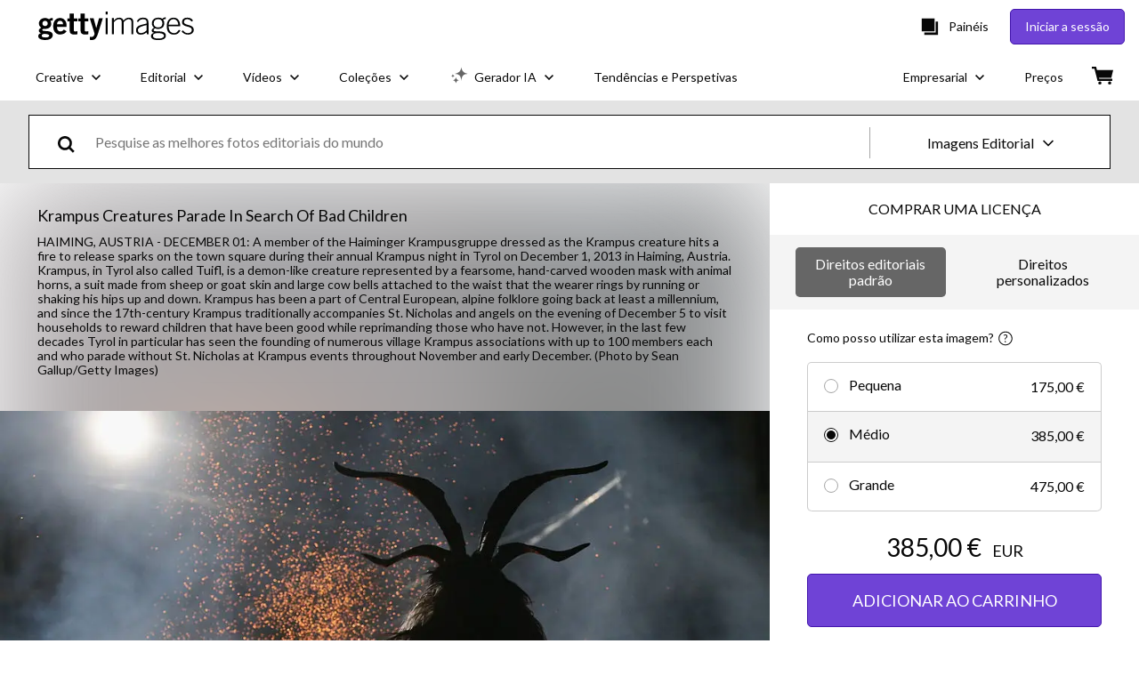

--- FILE ---
content_type: text/javascript; charset=utf-8
request_url: https://www.gettyimages.pt/components/search-bar/static/locales-getty-pt-pt.900fe7b79a007399fae7.js
body_size: 3370
content:
(self.webpackChunksearch_bar=self.webpackChunksearch_bar||[]).push([[8924],{2448:function(e){e.exports={general_search_hint:"Encontre as melhores fotos de stock, vetores e mais...",photo_search_hint:"Encontre as fotografias de stock ideais...",illustrations:"Ilustrações",illustration_search_hint:"Encontre os vetores e ilustrações ideais...",images:"Imagens",photos:"Fotos",portfolio:"Portfólio",vectors:"Vetores",vector_search_hint:"Encontre os vetores perfeitos...",video:"Vídeos",video_search_hint:"Encontre os clips de vídeo de stock ideais...",creative:"Creative",editorial:"Editorial",creative_images:"Imagens Creative",creative_images_video:"Imagens e Vídeos Creative",editorial_images:"Imagens Editorial",editorial_images_video:"Editorial Images & Video",video_templates_capitalized:"Modelos de vídeo","search_box.search_bar_similar_images_placeholder":"Adicione mais palavras-chave para refinar os seus resultados","search_box.sbi-result-uploadedimage":"Imagem de que fez o upload","search_box.searchlabel-startnewsearch":"Iniciar uma nova pesquisa","search_box.similar_content":"Conteúdo semelhante","search_box.similar_clips":"Clips semelhantes","search_box.similar_images":"Imagens semelhantes","search_box.search_all_images":"Pesquise as melhores fotos e imagens do mundo","search_box.search_creative_photos_and_images":"Pesquise as melhores fotos e imagens criativas do mundo","search_box.search_editorial_photos":"Pesquise as melhores fotos editoriais do mundo","search_box.search_all_videos":"Pesquise os melhores filmes e vídeos do mundo","search_box.search_video_templates":"Pesquise os melhores modelos de vídeo do mundo","search_box.search_creative_footage_and_video":"Pesquise os melhores filmes e vídeos criativos do mundo","search_box.search_editorial_footage_and_video":"Pesquise os melhores filmes e vídeos editoriais do mundo","search_box.creative_video":"Vídeos Creative","search_box.editorial_video":"Vídeos Editorial","search_box.search_creative_image_and_film":"Pesquise as melhores fotos e clips de vídeo do mundo",recent_searches_caps:"PESQUISAS RECENTES",recently_viewed_caps:"VISTO RECENTEMENTE",clear_all:"Limpar tudo",view_all_caps:"VER TUDO",creative_video_filetype_dropdown:"Creative",editorial_video_filetype_dropdown:"Editorial",search_by_image:"Pesquisa por imagem","sbi-unsupported-media-type":"Ocorreu um problema com o vídeo. Tente um ficheiro diferente.","sbi-uploaddescription":"Escolha qualquer um dos métodos a seguir para iniciar a sua pesquisa.","sbi-upload-restriction":"A sua imagem JPG ou PNG não pode ter mais de 4000 píxeis de largura/altura e o tamanho do ficheiro tem de ser inferior a 5 MB.","sbi-upload-restriction-filesize":"Efetue o upload de uma imagem com um tamanho do ficheiro inferior a 5 MB.","sbi-upload-restriction-fileres":"Efetue o upload de uma imagem com uma altura ou largura inferior a 4000 píxeis.","sbi-upload-restriction-filetypes":"Apenas aceitamos os seguintes formatos de ficheiros: %{file_list}","sbi-uploadstatus-uploading":"A fazer upload...","sbi-upload-dragdrop1":"Arraste e largue","sbi-upload-dragdrop2":"o seu ficheiro nesta área","sbi-upload-dragdrop3":"ou","sbi-upload-choosefile":"Escolha um ficheiro","sbi-upload-choosefile-uppercase":"ESCOLHA UM FICHEIRO","sbi-result-fail":"Lamentamos, mas algo correu mal. Tente novamente.",start_searching:"Começar a pesquisar",start_searching_uppercase:"COMEÇAR A PESQUISAR",pause_video_on_a_frame:"Faça pausa num frame para encontrar conteúdo semelhante",pause_video_on_specific_frame:"Faça pausa no seu vídeo num frame específico para pesquisar conteúdo semelhante",accepted_file_formats:"Formatos de ficheiros aceites: %{file_list}",select_a_frame:"Selecionar um frame",search_by_image_or_video:"Pesquisar por imagem ou vídeo",example_enhanced_search:"Ver a pesquisa melhorada em ação",easily_search_creative_content:"Pesquise facilmente elementos visuais Creative utilizando linguagem quotidiana descritiva",new_all_caps:"NOVIDADE",enhanced_search_phrase:"casais diversos a fazerem várias atividades em conjunto dentro de casa e ao ar livre",new_enhanced_search:"NOVIDADE – Pesquisa melhorada",nls_modal_description:"A nossa pesquisa melhorada utiliza modelos de aprendizagem automática para compreender a linguagem de conversação natural. Agora, já pode pesquisar por frases mais longas e obter resultados mais relevantes da nossa biblioteca.",continue_or_report_error:"Continue em |{0_link}%{continue_label}| ou comunicar este erro %{error_number} à |{1_link}Assistência ao cliente|",page_has_been_removed:"Esta página foi removida",please_try_again_or_contact_local_office:"Se continuar a receber esta mensagem, tente mais tarde ou |{0_link}contacte o seu representante local|, indicando a ID de referência para apoio em baixo. Agradecemos a sua paciência.",resource_not_found:"Oops! Não conseguimos encontrar a página que procura.",resource_not_found_explanation_html:"Há várias razões pelas quais a página não pode ser encontrada - o link pode estar desatualizado, o endereço web pode ter sido introduzido incorrectamente ou a página pode já não existir.",support_reference_id:"ID de referência para apoio: %{zero}",take_me_to_the_home_page:"|{0_link}Regressar à página inicial|.",trouble_processing_request:"Lamentamos, mas de momento não é possível processar o seu pedido.",an_error_occurred:"Ocorreu um erro inesperado. Tente novamente.",something_went_wrong:"Lamentamos, mas algo correu mal.",try_again:"Tente novamente",illustrations_category_browse:"ilustrações",photos_category_browse:"fotos","site_specific.getty.the_richest_library_online":"Encontre imagens royalty-free de elevada resolução, fotografias editoriais, arte vectorial, clips de vídeo e licenciamento de música na biblioteca de pesquisa de imagens online mais completa.","urls.collections_landing":"/coleções","urls.contact_sales":"contato-vendas","urls.custom_solutions":"/solucoes-personalizadas","urls.custom_content_path":"custom-content","urls.customer-support":"suporte-ao-cliente","urls.enterprise":"enterprise","urls.media_manager_path":"media-manager","urls.photos":"fotos","urls.plans_and_pricing":"planos-e-preços","urls.premium_access_path":"premium-access","urls.resource_center":"enterprise/premium-access/resource-center","urls.solutions_collections":"/solutions/colecoes","urls.videos":"vídeos","urls.work_with_us":"trabalheconnosco",vectors_category_browse:"vetores",videos_category_browse:"Vídeos"}}}]);
//# sourceMappingURL=locales-getty-pt-pt.900fe7b79a007399fae7.js.map

--- FILE ---
content_type: text/javascript; charset=utf-8
request_url: https://www.gettyimages.pt/components/global-nav/static/5615.98f8ba7a0d78188ab5b9.js
body_size: 18401
content:
"use strict";(self.webpackChunkglobal_nav=self.webpackChunkglobal_nav||[]).push([[5615],{89:function(e,t,n){var r,o=n(4848),i=n(9998),a=n.n(i),c=n(2669),u=n(9829),s=n(8869),l=n(2975);!function(e){e.entering="entering",e.entered="entered",e.exited="exited"}(r||(r={}));const d={entering:{opacity:.5},entered:{opacity:.5},exited:{}},f=(0,i.forwardRef)(({addEndListener:e,appear:t=!0,children:n,easing:r={},in:f,onEnter:p,onEntered:m,onEntering:v,onExit:h,onExited:g,onExiting:y,style:E={},timeout:b=u.H_,transitionStyles:w=d,TransitionComponent:C=c.Ay,...x},N)=>{const R=(0,i.useRef)(null),O=(0,s.A)(R,n.ref,N),S=(0,u.Ay)(),D=(0,u.E1)(R,v),L=(0,u.E1)(R,(e,t)=>{(0,l.qm)(e);const n=(0,l.ce)({style:E,timeout:b,easing:r},{mode:l.O7.ENTER});if(e){const t=S.create("opacity",n);e.style.transition=t}p&&p(e,t)}),T=(0,u.E1)(R,m),A=(0,u.E1)(R,y),P=(0,u.E1)(R,e=>{const t=(0,l.ce)({style:E,timeout:b,easing:r},{mode:l.O7.EXIT});if(e){const n=S.create("opacity",t);e.style.transition=n}h&&h(e)}),M=(0,u.E1)(R,g);return(0,o.jsx)(C,{appear:t,in:f,nodeRef:R,onEnter:L,onEntered:T,onEntering:D,onExit:P,onExited:M,onExiting:A,addEndListener:t=>{e&&R&&R.current&&e(R.current,t)},timeout:b,...x,children:(e,t)=>a().cloneElement(n,{style:{opacity:0,visibility:"exited"!==e||f?void 0:"hidden",...w[e],...E,...n.props.style},ref:O,...t})})});f.displayName="Fade",t.A=f},827:function(e,t,n){n.d(t,{PT:function(){return u},QY:function(){return s},o3:function(){return r}});var r,o=n(4848),i=n(2485),a=n.n(i),c=n(4959);!function(e){e["hero.large"]="hero.large",e["hero.small"]="hero.small",e["title.xLarge"]="title.xLarge",e["title.large"]="title.large",e["title.medium"]="title.medium",e["title.small"]="title.small",e["body.large"]="body.large",e["body.medium"]="body.medium",e["body.small"]="body.small",e["body.xsmall"]="body.xsmall"}(r||(r={}));const u={hero:{large:r["hero.large"],small:r["hero.small"]},title:{xLarge:r["title.xLarge"],large:r["title.large"],medium:r["title.medium"],small:r["title.small"]},body:{large:r["body.large"],medium:r["body.medium"],small:r["body.small"],xsmall:r["body.xsmall"]}};var s;!function(e){e.H1="h1",e.H2="h2",e.H3="h3",e.H4="h4",e.H5="h5",e.H6="h6",e.P="p",e.SPAN="span",e.CAPTION="caption",e.DIV="div"}(s||(s={}));const l=u.body.medium;t.Ay=({component:e=s.P,variant:t=l,children:n,className:r,...i})=>{const u=t.replace(".","_"),d=(0,c.A)("typography"),f=d[u],p=a()(d.typography,f,r),m=e;return(0,o.jsx)(m,{...i,className:p,children:n})}},5491:function(e,t,n){var r=n(4848);t.A=({id:e,className:t,iconColor:n="#0D0D0D"})=>(0,r.jsx)("svg",{id:e,className:t,width:"18",height:"18",viewBox:"3 3 18 18",fill:"none",xmlns:"http://www.w3.org/2000/svg",children:(0,r.jsx)("path",{d:"M19.9904 18.8238L18.8334 20L12 13.157L5.16661 19.9904L4.00955 18.8334L10.8429 12.0191L4.00956 5.17617L5.1666 4L12.0191 10.8429L18.8429 4.00956L19.9809 5.16661L13.1762 12L19.9904 18.8238Z",fill:n})})},9829:function(e,t,n){n.d(t,{E1:function(){return a},H_:function(){return i}});const r={easeInOut:"cubic-bezier(0.4, 0, 0.2, 1)",easeOut:"cubic-bezier(0.0, 0, 0.2, 1)",easeIn:"cubic-bezier(0.4, 0, 1, 1)",sharp:"cubic-bezier(0.4, 0, 0.6, 1)"},o={shortest:150,shorter:200,short:250,standard:300,complex:375,enteringScreen:225,leavingScreen:195},i={enter:225,exit:195},a=(e,t)=>n=>{if(t&&e){const r=e.current;r&&(void 0===n?t(r):t(r,n))}},c=e=>`${Math.round(Number(e))}ms`,u=e=>{if(!e)return 0;const t=Number(e)/36;return Math.round(10*(4+15*t**.25+t/5))};t.Ay=e=>{const t={...r,...e?.easing||{}},n={...o,...e?.duration||{}};return{getAutoHeightDuration:u,create:(e=["all"],r={})=>{const{duration:o=n.standard,easing:i=t.easeInOut,delay:a=0}=r;return(Array.isArray(e)?e:[e]).map(e=>`${e} ${c(o)} ${i} ${c(a)}`).join(",")},...e,easing:t,duration:n}}},2975:function(e,t,n){n.d(t,{O7:function(){return o},ce:function(){return i},qm:function(){return r}});const r=e=>e?e.scrollTop:null;var o;!function(e){e.ENTER="enter",e.EXIT="exit"}(o||(o={}));const i=(e,t)=>{const{timeout:n,easing:r,style:o={}}=e;return{duration:o.transitionDuration??("number"==typeof n?n:n[t.mode]||0),easing:o.transitionTimingFunction??("object"==typeof r?r[t.mode]:r),delay:o.transitionDelay||0}}},8869:function(e,t,n){n.d(t,{A:function(){return i}});var r=n(9998);var o=(e,t)=>{"function"==typeof e?e(t):e&&(e.current=t)};var i=(...e)=>(0,r.useMemo)(()=>e.every(e=>null==e)?null:t=>{e.forEach(e=>{o(e,t)})},e)},1071:function(e,t,n){n.d(t,{s:function(){return a},t:function(){return i}});var r=n(9998);function o(e,t){if("function"==typeof e)return e(t);null!=e&&(e.current=t)}function i(...e){return t=>{let n=!1;const r=e.map(e=>{const r=o(e,t);return n||"function"!=typeof r||(n=!0),r});if(n)return()=>{for(let t=0;t<r.length;t++){const n=r[t];"function"==typeof n?n():o(e[t],null)}}}}function a(...e){return r.useCallback(i(...e),e)}},4520:function(e,t,n){n.d(t,{lG:function(){return Ye},Cf:function(){return at},LC:function(){return nt},ZJ:function(){return et},L3:function(){return dt}});var r=n(9998),o=n.t(r,2);"undefined"==typeof window||!window.document||window.document.createElement;function i(e,t,{checkForDefaultPrevented:n=!0}={}){return function(r){if(e?.(r),!1===n||!r.defaultPrevented)return t?.(r)}}var a=n(1071),c=n(4848);function u(...e){const t=e[0];if(1===e.length)return t;const n=()=>{const n=e.map(e=>({useScope:e(),scopeName:e.scopeName}));return function(e){const o=n.reduce((t,{useScope:n,scopeName:r})=>({...t,...n(e)[`__scope${r}`]}),{});return r.useMemo(()=>({[`__scope${t.scopeName}`]:o}),[o])}};return n.scopeName=t.scopeName,n}var s=globalThis?.document?r.useLayoutEffect:()=>{},l=o[" useId ".trim().toString()]||(()=>{}),d=0;function f(e){const[t,n]=r.useState(l());return s(()=>{e||n(e=>e??String(d++))},[e]),e||(t?`radix-${t}`:"")}var p=o[" useInsertionEffect ".trim().toString()]||s;function m({prop:e,defaultProp:t,onChange:n=()=>{},caller:o}){const[i,a,c]=function({defaultProp:e,onChange:t}){const[n,o]=r.useState(e),i=r.useRef(n),a=r.useRef(t);return p(()=>{a.current=t},[t]),r.useEffect(()=>{i.current!==n&&(a.current?.(n),i.current=n)},[n,i]),[n,o,a]}({defaultProp:t,onChange:n}),u=void 0!==e,s=u?e:i;{const t=r.useRef(void 0!==e);r.useEffect(()=>{const e=t.current;if(e!==u){}t.current=u},[u,o])}const l=r.useCallback(t=>{if(u){const n=function(e){return"function"==typeof e}(t)?t(e):t;n!==e&&c.current?.(n)}else a(t)},[u,e,a,c]);return[s,l]}Symbol("RADIX:SYNC_STATE");var v=n(2579);function h(e){const t=r.useRef(e);return r.useEffect(()=>{t.current=e}),r.useMemo(()=>(...e)=>t.current?.(...e),[])}var g,y="dismissableLayer.update",E="dismissableLayer.pointerDownOutside",b="dismissableLayer.focusOutside",w=r.createContext({layers:new Set,layersWithOutsidePointerEventsDisabled:new Set,branches:new Set}),C=r.forwardRef((e,t)=>{const{disableOutsidePointerEvents:n=!1,onEscapeKeyDown:o,onPointerDownOutside:u,onFocusOutside:s,onInteractOutside:l,onDismiss:d,...f}=e,p=r.useContext(w),[m,C]=r.useState(null),x=m?.ownerDocument??globalThis?.document,[,O]=r.useState({}),S=(0,a.s)(t,e=>C(e)),D=Array.from(p.layers),[L]=[...p.layersWithOutsidePointerEventsDisabled].slice(-1),T=D.indexOf(L),A=m?D.indexOf(m):-1,P=p.layersWithOutsidePointerEventsDisabled.size>0,M=A>=T,I=function(e,t=globalThis?.document){const n=h(e),o=r.useRef(!1),i=r.useRef(()=>{});return r.useEffect(()=>{const e=e=>{if(e.target&&!o.current){let r=function(){R(E,n,o,{discrete:!0})};const o={originalEvent:e};"touch"===e.pointerType?(t.removeEventListener("click",i.current),i.current=r,t.addEventListener("click",i.current,{once:!0})):r()}else t.removeEventListener("click",i.current);o.current=!1},r=window.setTimeout(()=>{t.addEventListener("pointerdown",e)},0);return()=>{window.clearTimeout(r),t.removeEventListener("pointerdown",e),t.removeEventListener("click",i.current)}},[t,n]),{onPointerDownCapture:()=>o.current=!0}}(e=>{const t=e.target,n=[...p.branches].some(e=>e.contains(t));M&&!n&&(u?.(e),l?.(e),e.defaultPrevented||d?.())},x),j=function(e,t=globalThis?.document){const n=h(e),o=r.useRef(!1);return r.useEffect(()=>{const e=e=>{if(e.target&&!o.current){R(b,n,{originalEvent:e},{discrete:!1})}};return t.addEventListener("focusin",e),()=>t.removeEventListener("focusin",e)},[t,n]),{onFocusCapture:()=>o.current=!0,onBlurCapture:()=>o.current=!1}}(e=>{const t=e.target;[...p.branches].some(e=>e.contains(t))||(s?.(e),l?.(e),e.defaultPrevented||d?.())},x);return function(e,t=globalThis?.document){const n=h(e);r.useEffect(()=>{const e=e=>{"Escape"===e.key&&n(e)};return t.addEventListener("keydown",e,{capture:!0}),()=>t.removeEventListener("keydown",e,{capture:!0})},[n,t])}(e=>{A===p.layers.size-1&&(o?.(e),!e.defaultPrevented&&d&&(e.preventDefault(),d()))},x),r.useEffect(()=>{if(m)return n&&(0===p.layersWithOutsidePointerEventsDisabled.size&&(g=x.body.style.pointerEvents,x.body.style.pointerEvents="none"),p.layersWithOutsidePointerEventsDisabled.add(m)),p.layers.add(m),N(),()=>{n&&1===p.layersWithOutsidePointerEventsDisabled.size&&(x.body.style.pointerEvents=g)}},[m,x,n,p]),r.useEffect(()=>()=>{m&&(p.layers.delete(m),p.layersWithOutsidePointerEventsDisabled.delete(m),N())},[m,p]),r.useEffect(()=>{const e=()=>O({});return document.addEventListener(y,e),()=>document.removeEventListener(y,e)},[]),(0,c.jsx)(v.sG.div,{...f,ref:S,style:{pointerEvents:P?M?"auto":"none":void 0,...e.style},onFocusCapture:i(e.onFocusCapture,j.onFocusCapture),onBlurCapture:i(e.onBlurCapture,j.onBlurCapture),onPointerDownCapture:i(e.onPointerDownCapture,I.onPointerDownCapture)})});C.displayName="DismissableLayer";var x=r.forwardRef((e,t)=>{const n=r.useContext(w),o=r.useRef(null),i=(0,a.s)(t,o);return r.useEffect(()=>{const e=o.current;if(e)return n.branches.add(e),()=>{n.branches.delete(e)}},[n.branches]),(0,c.jsx)(v.sG.div,{...e,ref:i})});function N(){const e=new CustomEvent(y);document.dispatchEvent(e)}function R(e,t,n,{discrete:r}){const o=n.originalEvent.target,i=new CustomEvent(e,{bubbles:!1,cancelable:!0,detail:n});t&&o.addEventListener(e,t,{once:!0}),r?(0,v.hO)(o,i):o.dispatchEvent(i)}x.displayName="DismissableLayerBranch";var O="focusScope.autoFocusOnMount",S="focusScope.autoFocusOnUnmount",D={bubbles:!1,cancelable:!0},L=r.forwardRef((e,t)=>{const{loop:n=!1,trapped:o=!1,onMountAutoFocus:i,onUnmountAutoFocus:u,...s}=e,[l,d]=r.useState(null),f=h(i),p=h(u),m=r.useRef(null),g=(0,a.s)(t,e=>d(e)),y=r.useRef({paused:!1,pause(){this.paused=!0},resume(){this.paused=!1}}).current;r.useEffect(()=>{if(o){let e=function(e){if(y.paused||!l)return;const t=e.target;l.contains(t)?m.current=t:M(m.current,{select:!0})},t=function(e){if(y.paused||!l)return;const t=e.relatedTarget;null!==t&&(l.contains(t)||M(m.current,{select:!0}))},n=function(e){if(document.activeElement===document.body)for(const t of e)t.removedNodes.length>0&&M(l)};document.addEventListener("focusin",e),document.addEventListener("focusout",t);const r=new MutationObserver(n);return l&&r.observe(l,{childList:!0,subtree:!0}),()=>{document.removeEventListener("focusin",e),document.removeEventListener("focusout",t),r.disconnect()}}},[o,l,y.paused]),r.useEffect(()=>{if(l){I.add(y);const t=document.activeElement;if(!l.contains(t)){const n=new CustomEvent(O,D);l.addEventListener(O,f),l.dispatchEvent(n),n.defaultPrevented||(!function(e,{select:t=!1}={}){const n=document.activeElement;for(const r of e)if(M(r,{select:t}),document.activeElement!==n)return}((e=T(l),e.filter(e=>"A"!==e.tagName)),{select:!0}),document.activeElement===t&&M(l))}return()=>{l.removeEventListener(O,f),setTimeout(()=>{const e=new CustomEvent(S,D);l.addEventListener(S,p),l.dispatchEvent(e),e.defaultPrevented||M(t??document.body,{select:!0}),l.removeEventListener(S,p),I.remove(y)},0)}}var e},[l,f,p,y]);const E=r.useCallback(e=>{if(!n&&!o)return;if(y.paused)return;const t="Tab"===e.key&&!e.altKey&&!e.ctrlKey&&!e.metaKey,r=document.activeElement;if(t&&r){const t=e.currentTarget,[o,i]=function(e){const t=T(e),n=A(t,e),r=A(t.reverse(),e);return[n,r]}(t);o&&i?e.shiftKey||r!==i?e.shiftKey&&r===o&&(e.preventDefault(),n&&M(i,{select:!0})):(e.preventDefault(),n&&M(o,{select:!0})):r===t&&e.preventDefault()}},[n,o,y.paused]);return(0,c.jsx)(v.sG.div,{tabIndex:-1,...s,ref:g,onKeyDown:E})});function T(e){const t=[],n=document.createTreeWalker(e,NodeFilter.SHOW_ELEMENT,{acceptNode:e=>{const t="INPUT"===e.tagName&&"hidden"===e.type;return e.disabled||e.hidden||t?NodeFilter.FILTER_SKIP:e.tabIndex>=0?NodeFilter.FILTER_ACCEPT:NodeFilter.FILTER_SKIP}});for(;n.nextNode();)t.push(n.currentNode);return t}function A(e,t){for(const n of e)if(!P(n,{upTo:t}))return n}function P(e,{upTo:t}){if("hidden"===getComputedStyle(e).visibility)return!0;for(;e;){if(void 0!==t&&e===t)return!1;if("none"===getComputedStyle(e).display)return!0;e=e.parentElement}return!1}function M(e,{select:t=!1}={}){if(e&&e.focus){const n=document.activeElement;e.focus({preventScroll:!0}),e!==n&&function(e){return e instanceof HTMLInputElement&&"select"in e}(e)&&t&&e.select()}}L.displayName="FocusScope";var I=function(){let e=[];return{add(t){const n=e[0];t!==n&&n?.pause(),e=j(e,t),e.unshift(t)},remove(t){e=j(e,t),e[0]?.resume()}}}();function j(e,t){const n=[...e],r=n.indexOf(t);return-1!==r&&n.splice(r,1),n}var _=n(288),k=r.forwardRef((e,t)=>{const{container:n,...o}=e,[i,a]=r.useState(!1);s(()=>a(!0),[]);const u=n||i&&globalThis?.document?.body;return u?_.createPortal((0,c.jsx)(v.sG.div,{...o,ref:t}),u):null});k.displayName="Portal";var F=e=>{const{present:t,children:n}=e,o=function(e){const[t,n]=r.useState(),o=r.useRef(null),i=r.useRef(e),a=r.useRef("none"),c=e?"mounted":"unmounted",[u,l]=function(e,t){return r.useReducer((e,n)=>t[e][n]??e,e)}(c,{mounted:{UNMOUNT:"unmounted",ANIMATION_OUT:"unmountSuspended"},unmountSuspended:{MOUNT:"mounted",ANIMATION_END:"unmounted"},unmounted:{MOUNT:"mounted"}});return r.useEffect(()=>{const e=W(o.current);a.current="mounted"===u?e:"none"},[u]),s(()=>{const t=o.current,n=i.current;if(n!==e){const r=a.current,o=W(t);if(e)l("MOUNT");else if("none"===o||"none"===t?.display)l("UNMOUNT");else{l(n&&r!==o?"ANIMATION_OUT":"UNMOUNT")}i.current=e}},[e,l]),s(()=>{if(t){let e;const n=t.ownerDocument.defaultView??window,r=r=>{const a=W(o.current).includes(CSS.escape(r.animationName));if(r.target===t&&a&&(l("ANIMATION_END"),!i.current)){const r=t.style.animationFillMode;t.style.animationFillMode="forwards",e=n.setTimeout(()=>{"forwards"===t.style.animationFillMode&&(t.style.animationFillMode=r)})}},c=e=>{e.target===t&&(a.current=W(o.current))};return t.addEventListener("animationstart",c),t.addEventListener("animationcancel",r),t.addEventListener("animationend",r),()=>{n.clearTimeout(e),t.removeEventListener("animationstart",c),t.removeEventListener("animationcancel",r),t.removeEventListener("animationend",r)}}l("ANIMATION_END")},[t,l]),{isPresent:["mounted","unmountSuspended"].includes(u),ref:r.useCallback(e=>{o.current=e?getComputedStyle(e):null,n(e)},[])}}(t),i="function"==typeof n?n({present:o.isPresent}):r.Children.only(n),c=(0,a.s)(o.ref,function(e){let t=Object.getOwnPropertyDescriptor(e.props,"ref")?.get,n=t&&"isReactWarning"in t&&t.isReactWarning;if(n)return e.ref;if(t=Object.getOwnPropertyDescriptor(e,"ref")?.get,n=t&&"isReactWarning"in t&&t.isReactWarning,n)return e.props.ref;return e.props.ref||e.ref}(i));return"function"==typeof n||o.isPresent?r.cloneElement(i,{ref:c}):null};function W(e){return e?.animationName||"none"}F.displayName="Presence";var $=0;function B(){r.useEffect(()=>{const e=document.querySelectorAll("[data-radix-focus-guard]");return document.body.insertAdjacentElement("afterbegin",e[0]??U()),document.body.insertAdjacentElement("beforeend",e[1]??U()),$++,()=>{1===$&&document.querySelectorAll("[data-radix-focus-guard]").forEach(e=>e.remove()),$--}},[])}function U(){const e=document.createElement("span");return e.setAttribute("data-radix-focus-guard",""),e.tabIndex=0,e.style.outline="none",e.style.opacity="0",e.style.position="fixed",e.style.pointerEvents="none",e}var H=function(){return H=Object.assign||function(e){for(var t,n=1,r=arguments.length;n<r;n++)for(var o in t=arguments[n])Object.prototype.hasOwnProperty.call(t,o)&&(e[o]=t[o]);return e},H.apply(this,arguments)};function G(e,t){var n={};for(var r in e)Object.prototype.hasOwnProperty.call(e,r)&&t.indexOf(r)<0&&(n[r]=e[r]);if(null!=e&&"function"==typeof Object.getOwnPropertySymbols){var o=0;for(r=Object.getOwnPropertySymbols(e);o<r.length;o++)t.indexOf(r[o])<0&&Object.prototype.propertyIsEnumerable.call(e,r[o])&&(n[r[o]]=e[r[o]])}return n}Object.create;function z(e,t,n){if(n||2===arguments.length)for(var r,o=0,i=t.length;o<i;o++)!r&&o in t||(r||(r=Array.prototype.slice.call(t,0,o)),r[o]=t[o]);return e.concat(r||Array.prototype.slice.call(t))}Object.create;"function"==typeof SuppressedError&&SuppressedError;var K="right-scroll-bar-position",X="width-before-scroll-bar";function Y(e,t){return"function"==typeof e?e(t):e&&(e.current=t),e}var V="undefined"!=typeof window?r.useLayoutEffect:r.useEffect,Z=new WeakMap;function q(e,t){var n,o,i,a=(n=t||null,o=function(t){return e.forEach(function(e){return Y(e,t)})},(i=(0,r.useState)(function(){return{value:n,callback:o,facade:{get current(){return i.value},set current(e){var t=i.value;t!==e&&(i.value=e,i.callback(e,t))}}}})[0]).callback=o,i.facade);return V(function(){var t=Z.get(a);if(t){var n=new Set(t),r=new Set(e),o=a.current;n.forEach(function(e){r.has(e)||Y(e,null)}),r.forEach(function(e){n.has(e)||Y(e,o)})}Z.set(a,e)},[e]),a}function J(e){return e}function Q(e,t){void 0===t&&(t=J);var n=[],r=!1;return{read:function(){if(r)throw new Error("Sidecar: could not `read` from an `assigned` medium. `read` could be used only with `useMedium`.");return n.length?n[n.length-1]:e},useMedium:function(e){var o=t(e,r);return n.push(o),function(){n=n.filter(function(e){return e!==o})}},assignSyncMedium:function(e){for(r=!0;n.length;){var t=n;n=[],t.forEach(e)}n={push:function(t){return e(t)},filter:function(){return n}}},assignMedium:function(e){r=!0;var t=[];if(n.length){var o=n;n=[],o.forEach(e),t=n}var i=function(){var n=t;t=[],n.forEach(e)},a=function(){return Promise.resolve().then(i)};a(),n={push:function(e){t.push(e),a()},filter:function(e){return t=t.filter(e),n}}}}}var ee=function(e){void 0===e&&(e={});var t=Q(null);return t.options=H({async:!0,ssr:!1},e),t}(),te=function(){},ne=r.forwardRef(function(e,t){var n=r.useRef(null),o=r.useState({onScrollCapture:te,onWheelCapture:te,onTouchMoveCapture:te}),i=o[0],a=o[1],c=e.forwardProps,u=e.children,s=e.className,l=e.removeScrollBar,d=e.enabled,f=e.shards,p=e.sideCar,m=e.noRelative,v=e.noIsolation,h=e.inert,g=e.allowPinchZoom,y=e.as,E=void 0===y?"div":y,b=e.gapMode,w=G(e,["forwardProps","children","className","removeScrollBar","enabled","shards","sideCar","noRelative","noIsolation","inert","allowPinchZoom","as","gapMode"]),C=p,x=q([n,t]),N=H(H({},w),i);return r.createElement(r.Fragment,null,d&&r.createElement(C,{sideCar:ee,removeScrollBar:l,shards:f,noRelative:m,noIsolation:v,inert:h,setCallbacks:a,allowPinchZoom:!!g,lockRef:n,gapMode:b}),c?r.cloneElement(r.Children.only(u),H(H({},N),{ref:x})):r.createElement(E,H({},N,{className:s,ref:x}),u))});ne.defaultProps={enabled:!0,removeScrollBar:!0,inert:!1},ne.classNames={fullWidth:X,zeroRight:K};var re,oe=function(e){var t=e.sideCar,n=G(e,["sideCar"]);if(!t)throw new Error("Sidecar: please provide `sideCar` property to import the right car");var o=t.read();if(!o)throw new Error("Sidecar medium not found");return r.createElement(o,H({},n))};oe.isSideCarExport=!0;function ie(){if(!document)return null;var e=document.createElement("style");e.type="text/css";var t=re||n.nc;return t&&e.setAttribute("nonce",t),e}var ae=function(){var e=0,t=null;return{add:function(n){var r,o;0==e&&(t=ie())&&(o=n,(r=t).styleSheet?r.styleSheet.cssText=o:r.appendChild(document.createTextNode(o)),function(e){(document.head||document.getElementsByTagName("head")[0]).appendChild(e)}(t)),e++},remove:function(){! --e&&t&&(t.parentNode&&t.parentNode.removeChild(t),t=null)}}},ce=function(){var e,t=(e=ae(),function(t,n){r.useEffect(function(){return e.add(t),function(){e.remove()}},[t&&n])});return function(e){var n=e.styles,r=e.dynamic;return t(n,r),null}},ue={left:0,top:0,right:0,gap:0},se=function(e){return parseInt(e||"",10)||0},le=function(e){if(void 0===e&&(e="margin"),"undefined"==typeof window)return ue;var t=function(e){var t=window.getComputedStyle(document.body),n=t["padding"===e?"paddingLeft":"marginLeft"],r=t["padding"===e?"paddingTop":"marginTop"],o=t["padding"===e?"paddingRight":"marginRight"];return[se(n),se(r),se(o)]}(e),n=document.documentElement.clientWidth,r=window.innerWidth;return{left:t[0],top:t[1],right:t[2],gap:Math.max(0,r-n+t[2]-t[0])}},de=ce(),fe="data-scroll-locked",pe=function(e,t,n,r){var o=e.left,i=e.top,a=e.right,c=e.gap;return void 0===n&&(n="margin"),"\n  .".concat("with-scroll-bars-hidden"," {\n   overflow: hidden ").concat(r,";\n   padding-right: ").concat(c,"px ").concat(r,";\n  }\n  body[").concat(fe,"] {\n    overflow: hidden ").concat(r,";\n    overscroll-behavior: contain;\n    ").concat([t&&"position: relative ".concat(r,";"),"margin"===n&&"\n    padding-left: ".concat(o,"px;\n    padding-top: ").concat(i,"px;\n    padding-right: ").concat(a,"px;\n    margin-left:0;\n    margin-top:0;\n    margin-right: ").concat(c,"px ").concat(r,";\n    "),"padding"===n&&"padding-right: ".concat(c,"px ").concat(r,";")].filter(Boolean).join(""),"\n  }\n  \n  .").concat(K," {\n    right: ").concat(c,"px ").concat(r,";\n  }\n  \n  .").concat(X," {\n    margin-right: ").concat(c,"px ").concat(r,";\n  }\n  \n  .").concat(K," .").concat(K," {\n    right: 0 ").concat(r,";\n  }\n  \n  .").concat(X," .").concat(X," {\n    margin-right: 0 ").concat(r,";\n  }\n  \n  body[").concat(fe,"] {\n    ").concat("--removed-body-scroll-bar-size",": ").concat(c,"px;\n  }\n")},me=function(){var e=parseInt(document.body.getAttribute(fe)||"0",10);return isFinite(e)?e:0},ve=function(e){var t=e.noRelative,n=e.noImportant,o=e.gapMode,i=void 0===o?"margin":o;r.useEffect(function(){return document.body.setAttribute(fe,(me()+1).toString()),function(){var e=me()-1;e<=0?document.body.removeAttribute(fe):document.body.setAttribute(fe,e.toString())}},[]);var a=r.useMemo(function(){return le(i)},[i]);return r.createElement(de,{styles:pe(a,!t,i,n?"":"!important")})},he=!1;if("undefined"!=typeof window)try{var ge=Object.defineProperty({},"passive",{get:function(){return he=!0,!0}});window.addEventListener("test",ge,ge),window.removeEventListener("test",ge,ge)}catch(e){he=!1}var ye=!!he&&{passive:!1},Ee=function(e,t){if(!(e instanceof Element))return!1;var n=window.getComputedStyle(e);return"hidden"!==n[t]&&!(n.overflowY===n.overflowX&&!function(e){return"TEXTAREA"===e.tagName}(e)&&"visible"===n[t])},be=function(e,t){var n=t.ownerDocument,r=t;do{if("undefined"!=typeof ShadowRoot&&r instanceof ShadowRoot&&(r=r.host),we(e,r)){var o=Ce(e,r);if(o[1]>o[2])return!0}r=r.parentNode}while(r&&r!==n.body);return!1},we=function(e,t){return"v"===e?function(e){return Ee(e,"overflowY")}(t):function(e){return Ee(e,"overflowX")}(t)},Ce=function(e,t){return"v"===e?[(n=t).scrollTop,n.scrollHeight,n.clientHeight]:function(e){return[e.scrollLeft,e.scrollWidth,e.clientWidth]}(t);var n},xe=function(e){return"changedTouches"in e?[e.changedTouches[0].clientX,e.changedTouches[0].clientY]:[0,0]},Ne=function(e){return[e.deltaX,e.deltaY]},Re=function(e){return e&&"current"in e?e.current:e},Oe=function(e){return"\n  .block-interactivity-".concat(e," {pointer-events: none;}\n  .allow-interactivity-").concat(e," {pointer-events: all;}\n")},Se=0,De=[];function Le(e){for(var t=null;null!==e;)e instanceof ShadowRoot&&(t=e.host,e=e.host),e=e.parentNode;return t}var Te,Ae=(Te=function(e){var t=r.useRef([]),n=r.useRef([0,0]),o=r.useRef(),i=r.useState(Se++)[0],a=r.useState(ce)[0],c=r.useRef(e);r.useEffect(function(){c.current=e},[e]),r.useEffect(function(){if(e.inert){document.body.classList.add("block-interactivity-".concat(i));var t=z([e.lockRef.current],(e.shards||[]).map(Re),!0).filter(Boolean);return t.forEach(function(e){return e.classList.add("allow-interactivity-".concat(i))}),function(){document.body.classList.remove("block-interactivity-".concat(i)),t.forEach(function(e){return e.classList.remove("allow-interactivity-".concat(i))})}}},[e.inert,e.lockRef.current,e.shards]);var u=r.useCallback(function(e,t){if("touches"in e&&2===e.touches.length||"wheel"===e.type&&e.ctrlKey)return!c.current.allowPinchZoom;var r,i=xe(e),a=n.current,u="deltaX"in e?e.deltaX:a[0]-i[0],s="deltaY"in e?e.deltaY:a[1]-i[1],l=e.target,d=Math.abs(u)>Math.abs(s)?"h":"v";if("touches"in e&&"h"===d&&"range"===l.type)return!1;var f=window.getSelection(),p=f&&f.anchorNode;if(p&&(p===l||p.contains(l)))return!1;var m=be(d,l);if(!m)return!0;if(m?r=d:(r="v"===d?"h":"v",m=be(d,l)),!m)return!1;if(!o.current&&"changedTouches"in e&&(u||s)&&(o.current=r),!r)return!0;var v=o.current||r;return function(e,t,n,r,o){var i=function(e,t){return"h"===e&&"rtl"===t?-1:1}(e,window.getComputedStyle(t).direction),a=i*r,c=n.target,u=t.contains(c),s=!1,l=a>0,d=0,f=0;do{if(!c)break;var p=Ce(e,c),m=p[0],v=p[1]-p[2]-i*m;(m||v)&&we(e,c)&&(d+=v,f+=m);var h=c.parentNode;c=h&&h.nodeType===Node.DOCUMENT_FRAGMENT_NODE?h.host:h}while(!u&&c!==document.body||u&&(t.contains(c)||t===c));return(l&&(o&&Math.abs(d)<1||!o&&a>d)||!l&&(o&&Math.abs(f)<1||!o&&-a>f))&&(s=!0),s}(v,t,e,"h"===v?u:s,!0)},[]),s=r.useCallback(function(e){var n=e;if(De.length&&De[De.length-1]===a){var r="deltaY"in n?Ne(n):xe(n),o=t.current.filter(function(e){return e.name===n.type&&(e.target===n.target||n.target===e.shadowParent)&&(t=e.delta,o=r,t[0]===o[0]&&t[1]===o[1]);var t,o})[0];if(o&&o.should)n.cancelable&&n.preventDefault();else if(!o){var i=(c.current.shards||[]).map(Re).filter(Boolean).filter(function(e){return e.contains(n.target)});(i.length>0?u(n,i[0]):!c.current.noIsolation)&&n.cancelable&&n.preventDefault()}}},[]),l=r.useCallback(function(e,n,r,o){var i={name:e,delta:n,target:r,should:o,shadowParent:Le(r)};t.current.push(i),setTimeout(function(){t.current=t.current.filter(function(e){return e!==i})},1)},[]),d=r.useCallback(function(e){n.current=xe(e),o.current=void 0},[]),f=r.useCallback(function(t){l(t.type,Ne(t),t.target,u(t,e.lockRef.current))},[]),p=r.useCallback(function(t){l(t.type,xe(t),t.target,u(t,e.lockRef.current))},[]);r.useEffect(function(){return De.push(a),e.setCallbacks({onScrollCapture:f,onWheelCapture:f,onTouchMoveCapture:p}),document.addEventListener("wheel",s,ye),document.addEventListener("touchmove",s,ye),document.addEventListener("touchstart",d,ye),function(){De=De.filter(function(e){return e!==a}),document.removeEventListener("wheel",s,ye),document.removeEventListener("touchmove",s,ye),document.removeEventListener("touchstart",d,ye)}},[]);var m=e.removeScrollBar,v=e.inert;return r.createElement(r.Fragment,null,v?r.createElement(a,{styles:Oe(i)}):null,m?r.createElement(ve,{noRelative:e.noRelative,gapMode:e.gapMode}):null)},ee.useMedium(Te),oe),Pe=r.forwardRef(function(e,t){return r.createElement(ne,H({},e,{ref:t,sideCar:Ae}))});Pe.classNames=ne.classNames;var Me=Pe,Ie=function(e){return"undefined"==typeof document?null:(Array.isArray(e)?e[0]:e).ownerDocument.body},je=new WeakMap,_e=new WeakMap,ke={},Fe=0,We=function(e){return e&&(e.host||We(e.parentNode))},$e=function(e,t,n,r){var o=function(e,t){return t.map(function(t){if(e.contains(t))return t;var n=We(t);return n&&e.contains(n)?n:null}).filter(function(e){return Boolean(e)})}(t,Array.isArray(e)?e:[e]);ke[n]||(ke[n]=new WeakMap);var i=ke[n],a=[],c=new Set,u=new Set(o),s=function(e){e&&!c.has(e)&&(c.add(e),s(e.parentNode))};o.forEach(s);var l=function(e){e&&!u.has(e)&&Array.prototype.forEach.call(e.children,function(e){if(c.has(e))l(e);else try{var t=e.getAttribute(r),o=null!==t&&"false"!==t,u=(je.get(e)||0)+1,s=(i.get(e)||0)+1;je.set(e,u),i.set(e,s),a.push(e),1===u&&o&&_e.set(e,!0),1===s&&e.setAttribute(n,"true"),o||e.setAttribute(r,"true")}catch(e){}})};return l(t),c.clear(),Fe++,function(){a.forEach(function(e){var t=je.get(e)-1,o=i.get(e)-1;je.set(e,t),i.set(e,o),t||(_e.has(e)||e.removeAttribute(r),_e.delete(e)),o||e.removeAttribute(n)}),--Fe||(je=new WeakMap,je=new WeakMap,_e=new WeakMap,ke={})}},Be=function(e,t,n){void 0===n&&(n="data-aria-hidden");var r=Array.from(Array.isArray(e)?e:[e]),o=t||Ie(e);return o?(r.push.apply(r,Array.from(o.querySelectorAll("[aria-live], script"))),$e(r,o,n,"aria-hidden")):function(){return null}},Ue=n(3362),He="Dialog",[Ge,ze]=function(e,t=[]){let n=[];const o=()=>{const t=n.map(e=>r.createContext(e));return function(n){const o=n?.[e]||t;return r.useMemo(()=>({[`__scope${e}`]:{...n,[e]:o}}),[n,o])}};return o.scopeName=e,[function(t,o){const i=r.createContext(o),a=n.length;n=[...n,o];const u=t=>{const{scope:n,children:o,...u}=t,s=n?.[e]?.[a]||i,l=r.useMemo(()=>u,Object.values(u));return(0,c.jsx)(s.Provider,{value:l,children:o})};return u.displayName=t+"Provider",[u,function(n,c){const u=c?.[e]?.[a]||i,s=r.useContext(u);if(s)return s;if(void 0!==o)return o;throw new Error(`\`${n}\` must be used within \`${t}\``)}]},u(o,...t)]}(He),[Ke,Xe]=Ge(He),Ye=e=>{const{__scopeDialog:t,children:n,open:o,defaultOpen:i,onOpenChange:a,modal:u=!0}=e,s=r.useRef(null),l=r.useRef(null),[d,p]=m({prop:o,defaultProp:i??!1,onChange:a,caller:He});return(0,c.jsx)(Ke,{scope:t,triggerRef:s,contentRef:l,contentId:f(),titleId:f(),descriptionId:f(),open:d,onOpenChange:p,onOpenToggle:r.useCallback(()=>p(e=>!e),[p]),modal:u,children:n})};Ye.displayName=He;var Ve="DialogTrigger",Ze=r.forwardRef((e,t)=>{const{__scopeDialog:n,...r}=e,o=Xe(Ve,n),u=(0,a.s)(t,o.triggerRef);return(0,c.jsx)(v.sG.button,{type:"button","aria-haspopup":"dialog","aria-expanded":o.open,"aria-controls":o.contentId,"data-state":ht(o.open),...r,ref:u,onClick:i(e.onClick,o.onOpenToggle)})});Ze.displayName=Ve;var qe="DialogPortal",[Je,Qe]=Ge(qe,{forceMount:void 0}),et=e=>{const{__scopeDialog:t,forceMount:n,children:o,container:i}=e,a=Xe(qe,t);return(0,c.jsx)(Je,{scope:t,forceMount:n,children:r.Children.map(o,e=>(0,c.jsx)(F,{present:n||a.open,children:(0,c.jsx)(k,{asChild:!0,container:i,children:e})}))})};et.displayName=qe;var tt="DialogOverlay",nt=r.forwardRef((e,t)=>{const n=Qe(tt,e.__scopeDialog),{forceMount:r=n.forceMount,...o}=e,i=Xe(tt,e.__scopeDialog);return i.modal?(0,c.jsx)(F,{present:r||i.open,children:(0,c.jsx)(ot,{...o,ref:t})}):null});nt.displayName=tt;var rt=(0,Ue.TL)("DialogOverlay.RemoveScroll"),ot=r.forwardRef((e,t)=>{const{__scopeDialog:n,...r}=e,o=Xe(tt,n);return(0,c.jsx)(Me,{as:rt,allowPinchZoom:!0,shards:[o.contentRef],children:(0,c.jsx)(v.sG.div,{"data-state":ht(o.open),...r,ref:t,style:{pointerEvents:"auto",...r.style}})})}),it="DialogContent",at=r.forwardRef((e,t)=>{const n=Qe(it,e.__scopeDialog),{forceMount:r=n.forceMount,...o}=e,i=Xe(it,e.__scopeDialog);return(0,c.jsx)(F,{present:r||i.open,children:i.modal?(0,c.jsx)(ct,{...o,ref:t}):(0,c.jsx)(ut,{...o,ref:t})})});at.displayName=it;var ct=r.forwardRef((e,t)=>{const n=Xe(it,e.__scopeDialog),o=r.useRef(null),u=(0,a.s)(t,n.contentRef,o);return r.useEffect(()=>{const e=o.current;if(e)return Be(e)},[]),(0,c.jsx)(st,{...e,ref:u,trapFocus:n.open,disableOutsidePointerEvents:!0,onCloseAutoFocus:i(e.onCloseAutoFocus,e=>{e.preventDefault(),n.triggerRef.current?.focus()}),onPointerDownOutside:i(e.onPointerDownOutside,e=>{const t=e.detail.originalEvent,n=0===t.button&&!0===t.ctrlKey;(2===t.button||n)&&e.preventDefault()}),onFocusOutside:i(e.onFocusOutside,e=>e.preventDefault())})}),ut=r.forwardRef((e,t)=>{const n=Xe(it,e.__scopeDialog),o=r.useRef(!1),i=r.useRef(!1);return(0,c.jsx)(st,{...e,ref:t,trapFocus:!1,disableOutsidePointerEvents:!1,onCloseAutoFocus:t=>{e.onCloseAutoFocus?.(t),t.defaultPrevented||(o.current||n.triggerRef.current?.focus(),t.preventDefault()),o.current=!1,i.current=!1},onInteractOutside:t=>{e.onInteractOutside?.(t),t.defaultPrevented||(o.current=!0,"pointerdown"===t.detail.originalEvent.type&&(i.current=!0));const r=t.target,a=n.triggerRef.current?.contains(r);a&&t.preventDefault(),"focusin"===t.detail.originalEvent.type&&i.current&&t.preventDefault()}})}),st=r.forwardRef((e,t)=>{const{__scopeDialog:n,trapFocus:o,onOpenAutoFocus:i,onCloseAutoFocus:u,...s}=e,l=Xe(it,n),d=r.useRef(null),f=(0,a.s)(t,d);return B(),(0,c.jsxs)(c.Fragment,{children:[(0,c.jsx)(L,{asChild:!0,loop:!0,trapped:o,onMountAutoFocus:i,onUnmountAutoFocus:u,children:(0,c.jsx)(C,{role:"dialog",id:l.contentId,"aria-describedby":l.descriptionId,"aria-labelledby":l.titleId,"data-state":ht(l.open),...s,ref:f,onDismiss:()=>l.onOpenChange(!1)})}),(0,c.jsxs)(c.Fragment,{children:[(0,c.jsx)(bt,{titleId:l.titleId}),(0,c.jsx)(wt,{contentRef:d,descriptionId:l.descriptionId})]})]})}),lt="DialogTitle",dt=r.forwardRef((e,t)=>{const{__scopeDialog:n,...r}=e,o=Xe(lt,n);return(0,c.jsx)(v.sG.h2,{id:o.titleId,...r,ref:t})});dt.displayName=lt;var ft="DialogDescription",pt=r.forwardRef((e,t)=>{const{__scopeDialog:n,...r}=e,o=Xe(ft,n);return(0,c.jsx)(v.sG.p,{id:o.descriptionId,...r,ref:t})});pt.displayName=ft;var mt="DialogClose",vt=r.forwardRef((e,t)=>{const{__scopeDialog:n,...r}=e,o=Xe(mt,n);return(0,c.jsx)(v.sG.button,{type:"button",...r,ref:t,onClick:i(e.onClick,()=>o.onOpenChange(!1))})});function ht(e){return e?"open":"closed"}vt.displayName=mt;var gt="DialogTitleWarning",[yt,Et]=function(e,t){const n=r.createContext(t),o=e=>{const{children:t,...o}=e,i=r.useMemo(()=>o,Object.values(o));return(0,c.jsx)(n.Provider,{value:i,children:t})};return o.displayName=e+"Provider",[o,function(o){const i=r.useContext(n);if(i)return i;if(void 0!==t)return t;throw new Error(`\`${o}\` must be used within \`${e}\``)}]}(gt,{contentName:it,titleName:lt,docsSlug:"dialog"}),bt=({titleId:e})=>{const t=Et(gt),n=`\`${t.contentName}\` requires a \`${t.titleName}\` for the component to be accessible for screen reader users.\n\nIf you want to hide the \`${t.titleName}\`, you can wrap it with our VisuallyHidden component.\n\nFor more information, see https://radix-ui.com/primitives/docs/components/${t.docsSlug}`;return r.useEffect(()=>{if(e){document.getElementById(e)}},[n,e]),null},wt=({contentRef:e,descriptionId:t})=>{const n=`Warning: Missing \`Description\` or \`aria-describedby={undefined}\` for {${Et("DialogDescriptionWarning").contentName}}.`;return r.useEffect(()=>{const n=e.current?.getAttribute("aria-describedby");if(t&&n){document.getElementById(t)}},[n,e,t]),null}},2579:function(e,t,n){n.d(t,{hO:function(){return u},sG:function(){return c}});var r=n(9998),o=n(288),i=n(3362),a=n(4848),c=["a","button","div","form","h2","h3","img","input","label","li","nav","ol","p","select","span","svg","ul"].reduce((e,t)=>{const n=(0,i.TL)(`Primitive.${t}`),o=r.forwardRef((e,r)=>{const{asChild:o,...i}=e,c=o?n:t;return"undefined"!=typeof window&&(window[Symbol.for("radix-ui")]=!0),(0,a.jsx)(c,{...i,ref:r})});return o.displayName=`Primitive.${t}`,{...e,[t]:o}},{});function u(e,t){e&&o.flushSync(()=>e.dispatchEvent(t))}},3362:function(e,t,n){n.d(t,{TL:function(){return a}});var r=n(9998),o=n(1071),i=n(4848);function a(e){const t=c(e),n=r.forwardRef((e,n)=>{const{children:o,...a}=e,c=r.Children.toArray(o),u=c.find(s);if(u){const e=u.props.children,o=c.map(t=>t===u?r.Children.count(e)>1?r.Children.only(null):r.isValidElement(e)?e.props.children:null:t);return(0,i.jsx)(t,{...a,ref:n,children:r.isValidElement(e)?r.cloneElement(e,void 0,o):null})}return(0,i.jsx)(t,{...a,ref:n,children:o})});return n.displayName=`${e}.Slot`,n}function c(e){const t=r.forwardRef((e,t)=>{const{children:n,...i}=e;if(r.isValidElement(n)){const e=function(e){let t=Object.getOwnPropertyDescriptor(e.props,"ref")?.get,n=t&&"isReactWarning"in t&&t.isReactWarning;if(n)return e.ref;if(t=Object.getOwnPropertyDescriptor(e,"ref")?.get,n=t&&"isReactWarning"in t&&t.isReactWarning,n)return e.props.ref;return e.props.ref||e.ref}(n),a=function(e,t){const n={...t};for(const r in t){const o=e[r],i=t[r];/^on[A-Z]/.test(r)?o&&i?n[r]=(...e)=>{const t=i(...e);return o(...e),t}:o&&(n[r]=o):"style"===r?n[r]={...o,...i}:"className"===r&&(n[r]=[o,i].filter(Boolean).join(" "))}return{...e,...n}}(i,n.props);return n.type!==r.Fragment&&(a.ref=t?(0,o.t)(t,e):e),r.cloneElement(n,a)}return r.Children.count(n)>1?r.Children.only(null):null});return t.displayName=`${e}.SlotClone`,t}var u=Symbol("radix.slottable");function s(e){return r.isValidElement(e)&&"function"==typeof e.type&&"__radixId"in e.type&&e.type.__radixId===u}},4644:function(e,t,n){n.d(t,{s6:function(){return c}});var r=n(9998),o=n(2579),i=n(4848),a=Object.freeze({position:"absolute",border:0,width:1,height:1,padding:0,margin:-1,overflow:"hidden",clip:"rect(0, 0, 0, 0)",whiteSpace:"nowrap",wordWrap:"normal"}),c=r.forwardRef((e,t)=>(0,i.jsx)(o.sG.span,{...e,ref:t,style:{...a,...e.style}}));c.displayName="VisuallyHidden"}}]);
//# sourceMappingURL=5615.98f8ba7a0d78188ab5b9.js.map

--- FILE ---
content_type: text/javascript; charset=utf-8
request_url: https://www.gettyimages.pt/asset-detail/assets/locales-getty-pt-pt-yml.b0491018e5b9a20fce22.js
body_size: 5597
content:
(self.webpackChunkasset_detail=self.webpackChunkasset_detail||[]).push([[6309],{42448:function(e){e.exports={agreements_switch_label:"Conteúdo disponível com os seus contratos atuais",additional_comments:"Outros comentários",ai:"IA",ai_learn_more:"Fique a saber mais sobre a IA",altered_image_reset:"Imagem alterada. |{0_link}Repor|",asset_title_film:"%{asset_title} - Vídeo de stock",asset_title_illustration:"%{asset_title} - Ilustração de stock",asset_title_photos:"%{asset_title} - Fotografia de stock",asset_title_vector:"%{asset_title} - Vetor de stock",modify_creative_imagery_pa_ai_agreement:"Modifique imagens creative com o seu contrato Premium Access + IA ilimitada*",add_remove_create_ai_mod_features:"Adicione elementos, remova fundos e crie tamanhos adicionais com funcionalidades de modificação por IA",legal_protection_usage_rights_auto_included:"Proteção jurídica e direitos de utilização incluídos automaticamente",star_daily_generation_limits_apply:"*Aplicam-se limites diários generosos",bar_code:"Código de barras:",buy_now_get_started:"Compre agora para começar",buy_print:"Comprar impressão",buy_the_print:"Comprar a impressão",buy_the_print_tooltip:"Obtenha esta imagem numa variedade de opções de emolduramento em Photos.com.",cancel:"Cancelar",cancel_caps:"CANCELAR",cannot_licence_online:"Este ficheiro não pode ser licenciado online.",caption_on_request_only:"Informação de legenda sobre este programa encontra-se disponível apenas mediante pedido.",categories:"Categorias:",chat_with_us_or_call:"Converse connosco, |{0_link}contacte-nos| utilizando o nosso formulário online ou ligue para o número %{start_strong}+1 877 458 7225%{end_strong}.",clip_length:"Duração do clip:",clip_number:"Clip nº:",collection:"Coleção:",commercial_image_custom_description:"Pretende utilizar esta imagem para usos comerciais, capas impressas ou trabalho personalizado?",commercial_image_custom_help_description:"Pretende utilizar esta imagem para usos comerciais, capas impressas ou trabalho personalizado? Nós podemos ajudar.",commercial_image_help_description:"Pretende utilizar esta imagem para usos comerciais, capas impressas ou uso digital não editorial? Nós podemos ajudar.",commercial_or_custom_rights:"Direitos comerciais ou personalizados",comp_license:"Licença para maquetas e pré-visualização",comp_license_details:"O licenciado pode usar os conteúdos do site da Getty Images como cortesia apenas para efeitos de teste ou maqueta (compósito ou comp), durante um período até 30 dias após descarregar. No entanto, a menos que adquira uma licença, o licenciado não poderá usar os conteúdos em quaisquer materiais finais ou publicamente disponíveis. Não serão concedidos quaisquer outros direitos para utilização em maquetas e pré-visualização.",contributor:"Colaborador",creation_tool:"Ferramenta de criação:",creative_number:"Creative nº:",credit:"Crédito:",cultural_sensitivity_message:"%{start_strong}Nota:%{end_strong} as imagens que representam eventos históricos podem conter temas ou ter descrições que não refletem a compreensão atual. Elas são fornecidas num contexto histórico. |{0_link}Saiba mais|.",date_created:"Data da criação:",details_caps:"DETALHES",download_caps:"FAZER DOWNLOAD",download_comp:"Imagem para maqueta",did_background_removal_meet_expectations:"A remoção do fundo cumpriu as suas expetativas?",did_you_know_1_download:"Sabia que? A imagem original e a imagem modificada contam como 1 download.",easily_modify_images_with_ai:"Modificar facilmente imagens com IA",editorial_number:"Editorial #:",editorial_use:"Utilização editorial",elements_were_erased:"Foram apagados elementos essenciais",elements_were_not_removed:"Determinados elementos não foram devidamente removidos",embed_this_image_terse:"Incorporar esta imagem",fair:"Razoável",feature_is_not_easy_to_use:"A funcionalidade não é fácil de usar",file_size_colon:"Tamanho do ficheiro:",film_asset_title:"%{asset_title} - Vídeo de stock %{film_definition}",frames_per_second:"%{frame_rate} fps",free_trial_uppercase:"PERÍODO EXPERIMENTAL GRATUITO",friendly_model_and_property_released:"Tem autorização de modelo e propriedade",friendly_model_released:"Tem autorização de modelo",friendly_no_release_required:"Não é necessária uma autorização",friendly_not_released:"Sem autorização",friendly_not_released_2:"Não estão disponíveis autorizações para o conteúdo apresentado. Para utilizar para fins comerciais, |{0_link}contacte-nos|.",friendly_property_released:"Tem autorização de propriedade",generous_daily_limits:"*Aplicam-se limites diários generosos. Downloads durante o período experimental contam para o limite do seu Contrato Premium.",good:"Boa",give_feedback:"Envie feedback",give_us_your_feedback:"Faça‑nos chegar os seus comentários",great:"Excelente",handout:"Handout",help_text_intended_editorial_use:"Para relatar ou ilustrar um evento que seja objeto de notícia ou um assunto de interesse geral.",help_text_not_released:"<strong>Sem autorização:</strong> estas imagens não têm autorização de modelo e propriedade. Todas as utilizações comerciais requerem autorização adicional de terceiros.",i_can_be_emailed_for_more_details:"Sim, podem enviar‑me um e‑mail para obterem mais informações sobre os meus comentários.",image_for_commercial_custom_use:"Utilize esta imagem para usos comerciais, capas impressas ou uso personalizado.",image_for_commercial_purpose:"Não tem a certeza se pode utilizar esta imagem para fins comerciais? |{0_link}Obter mais informações|",item_number:"N.º do item:",intended_for:"Destinado a:",intended_for_editorial:"Destinado a utilização editorial",it_took_longer_than_expected:"Demorou mais do que esperava",just_a_moment_ai_working:"Só um momento, por favor. A nossa IA está a fazer a sua magia.",learn_more_caps:"SAIBA MAIS",legacy_code:"Código legado",legal_protection_pa_ai_bundle:"Proteção jurídica e direitos de utilização cobertos automaticamente pelo seu contrato Premium Access",license_type:"Tipo de licença:",location:"Local:",lose_changes_return_to_original:"Perderá quaisquer alterações e regressará à imagem original inalterada.",mastered_to:"Masterizado para:",max_file_size:"Tamanho máx.:",model_and_property_released:"Esta imagem tem uma autorização de modelo e de propriedade assinadas. Esta imagem está disponível para uso comercial.",model_released:"Esta imagem tem uma autorização de modelo assinada. Esta imagem está disponível para uso comercial.",mod_tooltip_disclaimer:"Exceto se tiver sido licenciada anteriormente, é necessária uma subscrição ou créditos para fazer download de imagens modificadas.",mod_tooltip_header:"Modifique e gere facilmente imagens com IA",mod_tooltip_info_extend:"Alargue as imagens para a altura e largura que deseja",mod_tooltip_info_gen:"Gere imagens novas e comercialmente seguras",mod_tooltip_info_replace:"Adicione, substitua ou remova partes de uma imagem",mod_tooltip_price:"Obtenha %{amount} gerações por apenas %{price}",modify_creative_imagery_ai_free_trial:"Modifique imagens Creative com o seu período experimental gratuito de IA ilimitada*",modify_this_image:"Modificar esta imagem",modify_with_ai:"Modificar com IA",more_from_this_event:"Mais relativamente a este evento",more_images_from_this_event:"Mais imagens deste evento",more_films_from_this_event:"Vídeos deste evento",more_information:"Mais informações",more_related_images_uppercase:"MAIS IMAGENS RELACIONADAS",more_search_results:"Mais resultados da pesquisa",new:"Novidade",new_all_caps:"NOVIDADE",no_agreement_content_available:"Não conseguimos encontrar qualquer conteúdo semelhante disponível com os seus contratos atuais",no_release_required:"Sem autorização, mas esta pode não ser necessária.",not_released:"Não tem autorização.",object_name:"Nome do objeto:",originally_shot_on:"Filmado originalmente em:",other_please_specify:"Outro (especifique)",plug_in:"Plug-in:",pool:"Pool",poor:"Fraca",preview:"Pré-visualizar",project_showus:"Projeto #ShowUs",property_released:"Esta imagem tem uma autorização de propriedade assinada. Esta imagem está disponível para uso comercial.",remove_background:"Remover fundo",remove_backgrounds_and_more_with_ai:"Remover fundos e mais com a IA",remove_from_board:"Remova do Painel",same_series_caps:"MESMA SÉRIE",save_to_board:"Guardar no painel",select_the_reason_for_your_rating:"Selecione os motivos para a sua classificação:",sign_in_chat_with_us_or_call:"|{0_link}Inicie sessão| para conversar connosco no chat, |{1_link}contacte-nos| utilizando o nosso formulário online ou ligue para o serviço de apoio ao cliente através do número %{start_strong}+1 877 458 7225%{end_strong}.",similar_films:"Clips semelhantes",similar_images:"Imagens semelhantes",similar_videotemplates:"Modelos semelhantes",size_format_4k:"4K",size_format_hd:"HD",source:"Fonte:",staff:"Equipa",standard_code:"Código padrão",stock_film:"Vídeos de stock",stock_illustrations:"Ilustrações de stock",stock_photos:"Fotografias de stock",stock_video_templates:"ID do modelo de vídeo de stock",stringer:"Freelancer",submit:"Enviar",thanks_for_providing_feedback:"Obrigado por nos deixar o seu comentário!",tip_continue_modifying_after_licensed:"Dica: Pode continuar a modificar uma imagem depois de estar licenciada.",to_download_content_that_you_modify_with_ai:"Para fazer download de conteúdos que vai modificar com IA, precisará de uma licença royalty-free.",to_licence_sign_in_chat_with_us_or_call:"Para licenciar este ficheiro, |{0_link}inicie sessão| para conversar connosco no chat, |{1_link}contactar-nos| utilizando o nosso formulário online ou ligar para o serviço de apoio ao cliente através do número %{start_strong}+1 877 458 7225%{end_strong}.",transcript:"Descrição",transcript_additional_information:"Para informações adicionais ou assistência, |{0_link}contacte-nos|.",transcript_on_request_only:"Informação de descrição sobre este programa encontra-se disponível apenas mediante pedido.",transcript_sign_in:"Para ver a descrição do programa, |{0_link}inicie a sessão|.",transmission_date:"Data de transmissão:",uncheck_agreement_switch:"Desmarque o filtro “Conteúdo disponível com os seus contratos atuais” para ver conteúdo não abrangido pelos seus contratos.",upload_date:"Data do upload:",usage_restrictions:"Restrições:",use_for_commercial_custom:"Utilize esta imagem para usos comerciais, capas impressas ou uso personalizado.",use_generations_mod_gen:"Utilize as suas gerações para facilmente modificar e gerar imagens",use_your_generations_to_easily_modify_images:"Utilize as suas gerações para modificar facilmente imagens da nossa biblioteca creative",very_poor:"Muito fraca",video_for_commercial_purpose:"Não tem a certeza se pode utilizar este vídeo para fins comerciais? |{0_link}Obter mais informações|",video_template_description:"Descrição do modelo de vídeo",video_template_url:"modelo-de-video",view_all:"Ver tudo",view_description:"Ver descrição",view_privacy_policy_and_terms_of_use:"Consulte a |{0_link}Política de privacidade| e as |{1_link}Condições de utilização|",view_version:"Ver %{version_count} versão",view_version_multiple:"Ver %{version_count} versões",want_to_reset_image:"Tem a certeza que pretende repor a imagem?",yes_reset:"Sim, repor","attributes.release_info":"Inf. sobre autorização:","download_workflow.dont_show_message":"Não ver esta mensagem novamente","root.license_types.editorial_use":"Editorial RF","root.license_types.rf":"Royalty-free","root.license_types.rm":"Rights-managed","root.license_types.rr":"Rights-ready",create_new_board:"Criar novo Painel",cannot_find_board_on_choose_board_modal:"Não consegue encontrá-lo? Adicione qualquer painel à lista quando o selecionar em |{0_link}Os meus painéis|.",board_name:"Nome do painel",save:"Guardar",close:"Fechar",saved_to_board:"Guardado no painel",removed_from_board:"Removido do painel",search_recent_boards:"Pesquisar painéis recentes",choose_board:"Escolher painel",save_to_new_board:"Guardar no painel novo",saved:"Guardado",remove:"Remover",embed_modal_title:"Incorpore uma imagem ou apresentação de slides",consent_to_getty:"Ao utilizar o código acima e ao incorporar esta imagem, concorda com os |{0_link}Termos de Utilização| da Getty Images. Nota: Não está permitida a utilização de imagens incorporadas para fins comerciais.",show_captions:"Mostrar legendas",add_items_to_slideshow:"Adicionar ficheiros para criar apresentação de slides",continue_or_report_error:"Continue em |{0_link}%{continue_label}| ou comunicar este erro %{error_number} à |{1_link}Assistência ao cliente|",page_has_been_removed:"Esta página foi removida",please_try_again_or_contact_local_office:"Se continuar a receber esta mensagem, tente mais tarde ou |{0_link}contacte o seu representante local|, indicando a ID de referência para apoio em baixo. Agradecemos a sua paciência.",resource_not_found:"Oops! Não conseguimos encontrar a página que procura.",resource_not_found_explanation_html:"Há várias razões pelas quais a página não pode ser encontrada - o link pode estar desatualizado, o endereço web pode ter sido introduzido incorrectamente ou a página pode já não existir.",support_reference_id:"ID de referência para apoio: %{zero}",take_me_to_the_home_page:"|{0_link}Regressar à página inicial|.",trouble_processing_request:"Lamentamos, mas de momento não é possível processar o seu pedido.",an_error_occurred:"Ocorreu um erro inesperado. Tente novamente.",something_went_wrong:"Lamentamos, mas algo correu mal.",try_again:"Tente novamente",illustrations_category_browse:"ilustrações",photos_category_browse:"fotos","site_specific.getty.the_richest_library_online":"Encontre imagens royalty-free de elevada resolução, fotografias editoriais, arte vectorial, clips de vídeo e licenciamento de música na biblioteca de pesquisa de imagens online mais completa.","urls.collections_landing":"/coleções","urls.contact_sales":"contato-vendas","urls.custom_solutions":"/solucoes-personalizadas","urls.custom_content_path":"custom-content","urls.customer-support":"suporte-ao-cliente","urls.enterprise":"enterprise","urls.media_manager_path":"media-manager","urls.photos":"fotos","urls.plans_and_pricing":"planos-e-preços","urls.premium_access_path":"premium-access","urls.resource_center":"enterprise/premium-access/resource-center","urls.solutions_collections":"/solutions/colecoes","urls.videos":"vídeos","urls.work_with_us":"trabalheconnosco",vectors_category_browse:"vetores",videos_category_browse:"Vídeos"}}}]);
//# sourceMappingURL=locales-getty-pt-pt-yml.b0491018e5b9a20fce22.js.map